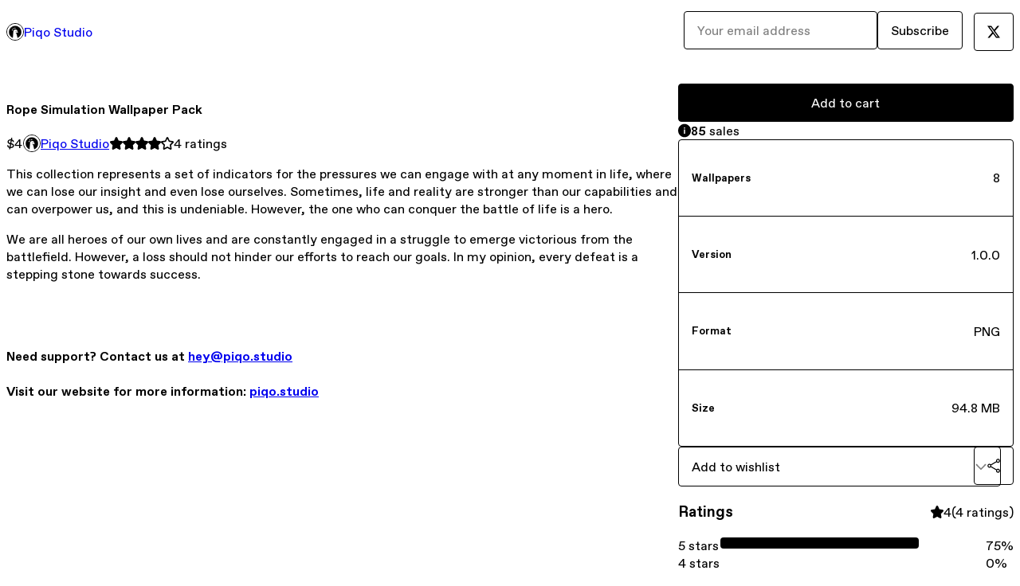

--- FILE ---
content_type: text/html; charset=utf-8
request_url: https://piqodesign.gumroad.com/l/ropesimulation?layout=profile
body_size: 6218
content:
<!DOCTYPE html>
<html lang="en">
  <head prefix="og: http://ogp.me/ns# fb: http://ogp.me/ns/fb# gumroad: http://ogp.me/ns/fb/gumroad#">
    <link rel="dns-prefetch" href="//assets.gumroad.com">
    <link rel="dns-prefetch" href="//static-2.gumroad.com">
    <link rel="dns-prefetch" href="//public-files.gumroad.com">
  <title inertia>Rope Simulation Wallpaper Pack</title>
  <meta name="action-cable-url" content="wss://cable.gumroad.com/cable" />
  <link rel="stylesheet" crossorigin="anonymous" href="https://assets.gumroad.com/packs/css/design-374d0d48.css" />
    <style>:root{--accent: 0 0 0;--contrast-accent: 255 255 255;--font-family: "ABC Favorit", "ABC Favorit", sans-serif;--color: 0 0 0;--primary: var(--color);--contrast-primary: 255 255 255;--filled: 255 255 255;--contrast-filled: var(--color);--body-bg: #ffffff;--active-bg: rgb(var(--color) / var(--gray-1));--border-alpha: 1}body{background-color:#ffffff;color:#000;font-family:"ABC Favorit", "ABC Favorit", sans-serif}
</style>

  <meta name="csrf-param" content="authenticity_token" />
<meta name="csrf-token" content="VIJkcT0Oq2A1y6OfKeq-O8pxBVnOjQ4pJ4Z0jmm3Rg2RCrYa-GQ8hV88HffxttP8__am31n7irkFDTJYLsymqg" />
  <meta charset="utf-8">
  <meta content="149071038533330" property="fb:app_id">
  <meta content="http://www.facebook.com/gumroad" property="fb:page_id">
  <meta property="twitter:site" value="@gumroad">
  
    <meta content="Gumroad" property="og:site_name">
    <meta content="https://piqodesign.gumroad.com/l/ropesimulation" property="og:url">
    <meta content="This collection represents a set of indicators for the pressures we can engage with at any moment in life, where we can lose our insight and even lose ourselves. Sometimes, life and reality are stronger than our capabilities and can overpower us, and this is undeniable. However, the one who can conquer the battle of life is a hero.We are all heroes of our own lives and are constantly engaged in a struggle to emerge victorious from the battlefield. However, a loss should not hinder our efforts to reach our goals. In my opinion, every defeat is a stepping stone towards success. Need support? Contact us at hey@piqo.studio Visit our website for more information: piqo.studio" property="og:description">
    <meta content="This collection represents a set of indicators for the pressures we can engage with at any moment in life, where we can lose our insight and even lose ourselves. Sometimes, life and reality are stronger than our capabilities and can overpower us, and this is undeniable. However, the one who can conquer the battle of life is a hero.We are all heroes of our own lives and are constantly engaged in a struggle to emerge victorious from the battlefield. However, a loss should not hinder our efforts to reach our goals. In my opinion, every defeat is a stepping stone towards success. Need support? Contact us at hey@piqo.studio Visit our website for more information: piqo.studio" name="description">
    <meta content="fvaro" property="product:retailer_item_id">
    <meta content="4.0" property="product:price:amount">
    <meta content="USD" property="product:price:currency">
    <meta content="gumroad:product" property="og:type">
    <meta property="twitter:card" value="summary_large_image" />
<meta property="twitter:title" value="Rope Simulation Wallpaper Pack" />
<meta property="twitter:domain" value="Gumroad" />
<meta property="twitter:description" value="This collection represents a set of indicators for the pressures we can engage with at any moment in life, where we can lose our insight and even lose ourselves. Sometimes, life and reality are str..." />
<meta property="twitter:creator" value="@Piqostudio" />
<meta property="twitter:image" value="https://public-files.gumroad.com/hfiv17o1upwicsk1cq1yinyqm4bo" />

      <link rel="preload" as="image" href="https://public-files.gumroad.com/hfiv17o1upwicsk1cq1yinyqm4bo">
      <link rel="preload" as="image" href="https://public-files.gumroad.com/w2vocr9gum6rvm7mi0ixoh9mtvuo">
  <meta property="og:image" content="https://public-files.gumroad.com/hfiv17o1upwicsk1cq1yinyqm4bo">
  <meta property="og:image:alt" content="">
  <meta property="og:title" content="Rope Simulation Wallpaper Pack">
  <meta property="gr:google_analytics:enabled" content="true">
  <meta property="gr:fb_pixel:enabled" content="true">
  <meta property="gr:logged_in_user:id" content="">
  <meta property="gr:environment" value="production">
  <meta property="gr:page:type" content="product">
  <meta property="gr:facebook_sdk:enabled" content="true">
  <meta content="initial-scale = 1.0, width = device-width" name="viewport">
  <meta property="stripe:pk" value="pk_live_Db80xIzLPWhKo1byPrnERmym">
  <meta property="stripe:api_version" value="2023-10-16; risk_in_requirements_beta=v1; retrieve_tax_forms_beta=v1;">
  <link href="/opensearch.xml" rel="search" type="application/opensearchdescription+xml" title="Gumroad">
    <link href="https://piqodesign.gumroad.com/l/ropesimulation" rel="canonical">


    <link href="https://public-files.gumroad.com/c05us76f6gbtmnadkdvs6x0aolil" rel="shortcut icon">
</head>

  <body id="product_page" class="group/body mac" style="">
    <div id="design-settings" data-settings="{&quot;font&quot;:{&quot;name&quot;:&quot;ABC Favorit&quot;,&quot;url&quot;:&quot;https://assets.gumroad.com/assets/ABCFavorit-Regular-26182c8c3addf6e4f8889817249c23b22c93233a8212e5e86574459e4dc926e2.woff2&quot;}}" style="display: none;"></div>
    <div id="user-agent-info" data-settings="{&quot;is_mobile&quot;:false}" style="display: none;"></div>
    <div class="react-entry-point" style="display:contents" id="Alert-react-component-e5b7902d-2bc6-4bd4-ba95-d29f97832373"><div class="fixed top-4 left-1/2 z-100 w-max max-w-[calc(100vw-2rem)] rounded bg-background md:max-w-sm invisible" style="transform:translateX(-50%) translateY(calc(-100% - var(--spacer-4)));transition:all 0.3s ease-out 0.5s"><div role="alert" class="flex items-start gap-2 rounded border border-border p-3"><div class="flex-1"><div></div></div></div></div></div>
      <script type="application/json" class="js-react-on-rails-component" data-component-name="Alert" data-dom-id="Alert-react-component-e5b7902d-2bc6-4bd4-ba95-d29f97832373">{"initial":null}</script>
      


    <div class="flex flex-col lg:flex-row h-screen">
      <main class="flex-1 flex flex-col lg:h-screen overflow-y-auto">
        <div class="flex-1 flex flex-col">
          


<noscript>
  <div id="javascript-notice">
    <strong>JavaScript is required to buy this product.</strong>
    Enable JavaScript in your browser settings and refresh this page to continue.
  </div>
</noscript>



  <script type="application/json" id="js-react-on-rails-context">{"railsEnv":"production","inMailer":false,"i18nLocale":"en","i18nDefaultLocale":"en","rorVersion":"14.0.4","rorPro":false,"href":"https://piqodesign.gumroad.com/l/ropesimulation?layout=profile","location":"/l/ropesimulation?layout=profile","scheme":"https","host":"piqodesign.gumroad.com","port":null,"pathname":"/l/ropesimulation","search":"layout=profile","httpAcceptLanguage":null,"design_settings":{"font":{"name":"ABC Favorit","url":"https://assets.gumroad.com/assets/ABCFavorit-Regular-26182c8c3addf6e4f8889817249c23b22c93233a8212e5e86574459e4dc926e2.woff2"}},"domain_settings":{"scheme":"https","app_domain":"gumroad.com","root_domain":"gumroad.com","short_domain":"gum.co","discover_domain":"gumroad.com","third_party_analytics_domain":"gumroad-analytics.com","api_domain":"api.gumroad.com"},"user_agent_info":{"is_mobile":false},"logged_in_user":null,"current_seller":null,"csp_nonce":"IzxcDEi6YHLMKnFne90yV5cwKqS1XuKqbbBk186q8ls=","locale":"en-US","feature_flags":{"require_email_typo_acknowledgment":true,"disable_stripe_signup":true},"serverSide":false}</script>
<div class="react-entry-point" style="display:contents" id="ProfileProductPage-react-component-56b2b39a-a93c-4a62-aa80-a0b7d98d7e6c"><div class="flex min-h-full flex-col"><header class="z-20 border-border bg-background text-lg lg:border-b lg:px-4 lg:py-6"><div class="mx-auto flex max-w-6xl flex-wrap lg:flex-nowrap lg:items-center lg:gap-6"><div class="relative flex grow items-center gap-3 border-b border-border px-4 py-8 lg:flex-1 lg:border-0 lg:p-0"><img class="user-avatar" src="https://public-files.gumroad.com/c05us76f6gbtmnadkdvs6x0aolil" alt="Profile Picture"/><a href="/" class="no-underline">Piqo Studio</a></div><div class="flex basis-full items-center gap-3 border-b border-border px-4 py-8 lg:basis-auto lg:border-0 lg:p-0"><form style="flex-grow:1" novalidate=""><fieldset class=""><div class="flex gap-2"><input type="email" class="flex-1" placeholder="Your email address" value=""/><button class="button" type="submit">Subscribe</button></div></fieldset></form></div><div class="ml-auto flex items-center gap-3"><a class="button" href="https://twitter.com/Piqostudio" target="_blank"><span class="icon icon-twitter"></span></a></div></div></header><main class="flex-1"><section aria-label="Product information bar" class="border-0 bg-background" style="overflow:hidden;padding:0;height:0;transition:var(--transition-duration);flex-shrink:0;position:fixed;top:0;left:0;right:0;z-index:var(--z-index-menubar)"><div class="mx-auto flex max-w-product-page items-center justify-between gap-4 p-4 lg:px-8" style="transition:var(--transition-duration);margin-top:0"><div itemscope="" itemProp="offers" itemType="https://schema.org/Offer" class="flex items-center"><span class="group/tooltip relative inline-grid right"><span aria-describedby=":Rim:" style="display:contents"><div class="relative grid grid-flow-col border border-r-0 border-border"><div class="bg-accent px-2 py-1 text-accent-foreground" itemProp="price" content="4">$4</div><div class="border-border border-r-transparent border-[calc(0.5lh+--spacing(1))] border-l-1"></div><div class="absolute top-0 right-px bottom-0 border-accent border-r-transparent border-[calc(0.5lh+--spacing(1))] border-l-1"></div></div></span><span role="tooltip" id=":Rim:" class="absolute z-30 hidden w-40 max-w-max rounded-md bg-primary p-3 text-primary-foreground group-focus-within/tooltip:block group-hover/tooltip:block top-1/2 -translate-y-1/2 left-full translate-x-2"><div class="absolute border-6 border-transparent top-1/2 -translate-y-1/2 right-full border-r-primary"></div>$4</span></span><link itemProp="url" href="https://piqodesign.gumroad.com/l/ropesimulation"/><div itemProp="availability" hidden="">https://schema.org/InStock</div><div itemProp="priceCurrency" hidden="">usd</div><div itemProp="seller" itemType="https://schema.org/Person" hidden=""><div itemProp="name" hidden="">Piqo Studio</div></div></div><h3 class="hidden flex-1 lg:block">Rope Simulation Wallpaper Pack</h3><div class="shrink-0 items-center gap-1 hidden lg:flex"><span class="icon icon-solid-star"></span><span class="icon icon-solid-star"></span><span class="icon icon-solid-star"></span><span class="icon icon-solid-star"></span><span class="icon icon-outline-star"></span><span class="rating-number">4<!-- --> <!-- -->ratings</span></div><a class="button accent" href="https://gumroad.com/checkout?layout=profile&amp;product=fvaro&amp;quantity=1" target="_top" style="align-items:unset">Add to cart</a></div></section><section class="border-b border-border"><div class="mx-auto w-full max-w-product-page lg:py-16 p-4 lg:px-8"><article class="relative grid rounded border border-border bg-background lg:grid-cols-[2fr_1fr]"><figure class="group relative col-span-full overflow-hidden rounded-t border-b border-border bg-(image:--product-cover-placeholder) bg-cover" aria-label="Product preview"><button class="absolute top-1/2 z-1 mx-3 h-8 w-8 -translate-y-1/2 items-center justify-center rounded-full border border-border bg-background hidden group-hover:flex right-0" aria-label="Show next cover"><span class="icon icon-arrow-right"></span></button><div class="flex h-full snap-x snap-mandatory items-center overflow-x-scroll overflow-y-hidden [scrollbar-width:none] [&amp;::-webkit-scrollbar]:hidden" style="aspect-ratio:1.3333333333333333"><div role="tabpanel" id="8958f1423e37e079742e5620687e8f0e" class="mt-0! flex min-h-[1px] flex-[1_0_100%] snap-start justify-center border-0! p-0!"></div><div role="tabpanel" id="e64e0618c7447cdac393011877b2e736" class="mt-0! flex min-h-[1px] flex-[1_0_100%] snap-start justify-center border-0! p-0!"></div></div><div role="tablist" aria-label="Select a cover" class="absolute bottom-0 flex w-full flex-wrap justify-center gap-2 p-3"><div role="tab" aria-label="Show cover 1" aria-selected="true" aria-controls="8958f1423e37e079742e5620687e8f0e" class="block rounded-full border border-current p-2 bg-current"></div><div role="tab" aria-label="Show cover 2" aria-selected="false" aria-controls="e64e0618c7447cdac393011877b2e736" class="block rounded-full border border-current bg-background p-2"></div></div></figure><section class="lg:border-r"><header class="grid gap-4 p-6 not-first:border-t"><h1 itemProp="name">Rope Simulation Wallpaper Pack</h1></header><section class="grid grid-cols-[auto_1fr] gap-[1px] border-t border-border p-0 sm:grid-cols-[auto_auto_minmax(max-content,1fr)]"><div class="px-6 py-4 outline outline-offset-0 outline-border"><div itemscope="" itemProp="offers" itemType="https://schema.org/Offer" class="flex items-center"><span class="group/tooltip relative inline-grid right"><span aria-describedby=":R2kt6:" style="display:contents"><div class="relative grid grid-flow-col border border-r-0 border-border"><div class="bg-accent px-2 py-1 text-accent-foreground" itemProp="price" content="4">$4</div><div class="border-border border-r-transparent border-[calc(0.5lh+--spacing(1))] border-l-1"></div><div class="absolute top-0 right-px bottom-0 border-accent border-r-transparent border-[calc(0.5lh+--spacing(1))] border-l-1"></div></div></span><span role="tooltip" id=":R2kt6:" class="absolute z-30 hidden w-40 max-w-max rounded-md bg-primary p-3 text-primary-foreground group-focus-within/tooltip:block group-hover/tooltip:block top-1/2 -translate-y-1/2 left-full translate-x-2"><div class="absolute border-6 border-transparent top-1/2 -translate-y-1/2 right-full border-r-primary"></div>$4</span></span><link itemProp="url" href="https://piqodesign.gumroad.com/l/ropesimulation"/><div itemProp="availability" hidden="">https://schema.org/InStock</div><div itemProp="priceCurrency" hidden="">usd</div><div itemProp="seller" itemType="https://schema.org/Person" hidden=""><div itemProp="name" hidden="">Piqo Studio</div></div></div></div><div class="flex flex-wrap items-center gap-2 px-6 py-4 outline outline-offset-0 outline-border"><a href="https://piqodesign.gumroad.com/" target="_blank" class="relative flex items-center gap-2" rel="noreferrer"><img class="user-avatar" src="https://public-files.gumroad.com/c05us76f6gbtmnadkdvs6x0aolil"/>Piqo Studio</a></div><div class="flex items-center px-6 py-4 outline outline-offset-0 outline-border max-sm:col-span-full"><div class="flex shrink-0 items-center gap-1"><span class="icon icon-solid-star"></span><span class="icon icon-solid-star"></span><span class="icon icon-solid-star"></span><span class="icon icon-solid-star"></span><span class="icon icon-outline-star"></span><span class="rating-number">4<!-- --> <!-- -->ratings</span></div></div></section><section class="border-t border-border p-6"><div class="rich-text"><p>This collection represents a set of indicators for the pressures we can engage with at any moment in life, where we can lose our insight and even lose ourselves. Sometimes, life and reality are stronger than our capabilities and can overpower us, and this is undeniable. However, the one who can conquer the battle of life is a hero.</p><p>We are all heroes of our own lives and are constantly engaged in a struggle to emerge victorious from the battlefield. However, a loss should not hinder our efforts to reach our goals. In my opinion, every defeat is a stepping stone towards success.</p><p><br></p><h4>
<br>Need support? Contact us at <a target="_blank" rel="noopener noreferrer nofollow" href="mailto:hey@piqo.studio">hey@piqo.studio</a>
</h4><h4>Visit our website for more information: <a target="_blank" rel="noopener noreferrer nofollow" href="http://piqo.studio">piqo.studio</a>
</h4></div></section></section><section><section class="grid gap-4 p-6 not-first:border-t"><a class="button accent" href="https://gumroad.com/checkout?layout=profile&amp;product=fvaro&amp;quantity=1" target="_top" style="align-items:unset">Add to cart</a><div role="status" class="flex items-start gap-2 rounded border p-3 border-info bg-info/20"><span class="icon icon-info-circle-fill size-[1lh]! text-info" aria-hidden="true"></span><div class="flex-1"><strong>85</strong> <!-- -->sale<!-- -->s</div></div><div class="stack"><div><h5>Wallpapers</h5><div>8</div></div><div><h5>Version </h5><div>1.0.0</div></div><div><h5>Format</h5><div>PNG</div></div><div><h5>Size</h5><div>94.8 MB</div></div></div><div class="grid grid-cols-[1fr_auto] gap-2"><div class="combobox"><div role="combobox" aria-expanded="false" aria-controls=":Rn356:" tabindex="0" class="input " aria-label="Add to wishlist"><span class="fake-input text-singleline">Add to wishlist</span><span class="icon icon-outline-cheveron-down"></span></div><div hidden=""><datalist id=":Rn356:"><div role="option" id=":Rn356:-0" class=""><div><span class="icon icon-plus"></span> New wishlist</div></div></datalist></div></div><details class="popover toggle"><summary aria-label="Share" aria-haspopup="true" aria-expanded="false"><span class="group/tooltip relative inline-grid bottom"><span aria-describedby=":R37356:" style="display:contents"><button class="button" type="button" aria-label="Share"><span class="icon icon-share"></span></button></span><span role="tooltip" id=":R37356:" class="absolute z-30 hidden w-40 max-w-max rounded-md bg-primary p-3 text-primary-foreground group-focus-within/tooltip:block group-hover/tooltip:block left-1/2 -translate-x-1/2 top-full translate-y-2"><div class="absolute border-6 border-transparent left-1/2 -translate-x-1/2 bottom-full border-b-primary"></div>Share</span></span></summary><div class="dropdown" style="translate:min(0px - 100% - var(--spacer-4), 0px);max-width:calc(0px - 2 * var(--spacer-4))"><div class="grid grid-cols-1 gap-4"><a class="button button-social-twitter button-w-i button-twitter" href="https://twitter.com/intent/tweet?url=https%3A%2F%2Fpiqodesign.gumroad.com%2Fl%2Fropesimulation&amp;text=Buy%20Rope%20Simulation%20Wallpaper%20Pack%20on%20%40Gumroad" target="_blank" rel="noopener noreferrer">Share on X</a><a class="button button-social-facebook button-w-i button-facebook" href="https://www.facebook.com/sharer/sharer.php?u=https%3A%2F%2Fpiqodesign.gumroad.com%2Fl%2Fropesimulation&amp;quote=Rope%20Simulation%20Wallpaper%20Pack" target="_blank" rel="noopener noreferrer">Share on Facebook</a><span class="group/tooltip relative inline-grid bottom"><span aria-describedby=":Rt7356:" style="display:contents"><span class="contents"><button class="button" type="button" aria-label="Copy product URL"><span class="icon icon-link"></span> Copy link</button></span></span><span role="tooltip" id=":Rt7356:" class="absolute z-30 hidden w-40 max-w-max rounded-md bg-primary p-3 text-primary-foreground group-focus-within/tooltip:block group-hover/tooltip:block left-1/2 -translate-x-1/2 top-full translate-y-2"><div class="absolute border-6 border-transparent left-1/2 -translate-x-1/2 bottom-full border-b-primary"></div>Copy product URL</span></span></div></div></details></div></section><section class="grid gap-4 p-6 not-first:border-t"><header class="flex items-center justify-between"><h3>Ratings</h3><div class="flex shrink-0 items-center gap-1"><span class="icon icon-solid-star"></span><div class="rating-average">4</div>(<!-- -->4 ratings<!-- -->)</div></header><div itemProp="aggregateRating" itemType="https://schema.org/AggregateRating" itemscope="" hidden=""><div itemProp="reviewCount">4</div><div itemProp="ratingValue">4</div></div><section class="grid grid-cols-[auto_1fr_auto] gap-3" aria-label="Ratings histogram"><div>5 stars</div><meter aria-label="5 stars" value="0.75"></meter><div>75%</div><div>4 stars</div><meter aria-label="4 stars" value="0"></meter><div>0%</div><div>3 stars</div><meter aria-label="3 stars" value="0"></meter><div>0%</div><div>2 stars</div><meter aria-label="2 stars" value="0"></meter><div>0%</div><div>1 star</div><meter aria-label="1 star" value="0.25"></meter><div>25%</div></section></section></section></article></div></section><footer class="px-4 py-8 text-center mx-auto w-full max-w-6xl lg:py-6 lg:text-left"><div>Powered by <a href="https://gumroad.com/" class="logo-full" aria-label="Gumroad"></a></div></footer></main></div></div>
      <script type="application/json" class="js-react-on-rails-component" data-component-name="ProfileProductPage" data-dom-id="ProfileProductPage-react-component-56b2b39a-a93c-4a62-aa80-a0b7d98d7e6c">{"product":{"id":"nCG6GBw542vRmp6fw5NgRg==","permalink":"fvaro","name":"Rope Simulation Wallpaper Pack","seller":{"id":"2189680468284","name":"Piqo Studio","avatar_url":"https://public-files.gumroad.com/c05us76f6gbtmnadkdvs6x0aolil","profile_url":"https://piqodesign.gumroad.com/"},"collaborating_user":null,"covers":[{"url":"https://public-files.gumroad.com/hfiv17o1upwicsk1cq1yinyqm4bo","original_url":"https://public-files.gumroad.com/jjh6ma07kg3mgs322nhtgo3qcop9","thumbnail":null,"id":"8958f1423e37e079742e5620687e8f0e","type":"image","filetype":"png","width":670,"height":502,"native_width":1920,"native_height":1440},{"url":"https://public-files.gumroad.com/w2vocr9gum6rvm7mi0ixoh9mtvuo","original_url":"https://public-files.gumroad.com/w11ecdqqge1d2cm77s8wnul8kdho","thumbnail":null,"id":"e64e0618c7447cdac393011877b2e736","type":"image","filetype":"png","width":670,"height":502,"native_width":1920,"native_height":1440}],"main_cover_id":"8958f1423e37e079742e5620687e8f0e","thumbnail_url":"https://public-files.gumroad.com/vogv5m463a8bj427plv7is7cnupr","quantity_remaining":null,"long_url":"https://piqodesign.gumroad.com/l/ropesimulation","is_sales_limited":false,"ratings":{"count":4,"average":4.0,"percentages":[25,0,0,0,75]},"custom_button_text_option":"pay_prompt","is_compliance_blocked":false,"is_published":true,"is_stream_only":false,"streamable":false,"sales_count":85,"summary":null,"attributes":[{"name":"Wallpapers","value":"8"},{"name":"Version ","value":"1.0.0"},{"name":"Format","value":"PNG"},{"name":"Size","value":"94.8 MB"}],"description_html":"\u003cp\u003eThis collection represents a set of indicators for the pressures we can engage with at any moment in life, where we can lose our insight and even lose ourselves. Sometimes, life and reality are stronger than our capabilities and can overpower us, and this is undeniable. However, the one who can conquer the battle of life is a hero.\u003c/p\u003e\u003cp\u003eWe are all heroes of our own lives and are constantly engaged in a struggle to emerge victorious from the battlefield. However, a loss should not hinder our efforts to reach our goals. In my opinion, every defeat is a stepping stone towards success.\u003c/p\u003e\u003cp\u003e\u003cbr\u003e\u003c/p\u003e\u003ch4\u003e\n\u003cbr\u003eNeed support? Contact us at \u003ca target=\"_blank\" rel=\"noopener noreferrer nofollow\" href=\"mailto:hey@piqo.studio\"\u003ehey@piqo.studio\u003c/a\u003e\n\u003c/h4\u003e\u003ch4\u003eVisit our website for more information: \u003ca target=\"_blank\" rel=\"noopener noreferrer nofollow\" href=\"http://piqo.studio\"\u003epiqo.studio\u003c/a\u003e\n\u003c/h4\u003e","currency_code":"usd","price_cents":400,"rental_price_cents":null,"pwyw":null,"eligible_for_installment_plans":true,"allow_installment_plan":false,"installment_plan":null,"is_legacy_subscription":false,"is_tiered_membership":false,"is_physical":false,"custom_view_content_button_text":null,"is_multiseat_license":false,"hide_sold_out_variants":false,"native_type":"digital","preorder":null,"duration_in_months":null,"rental":null,"is_quantity_enabled":false,"free_trial":null,"recurrences":null,"options":[],"analytics":{"google_analytics_id":null,"facebook_pixel_id":"","free_sales":false},"has_third_party_analytics":false,"ppp_details":null,"can_edit":false,"refund_policy":null,"bundle_products":[],"public_files":[],"audio_previews_enabled":true},"discount_code":null,"purchase":null,"wishlists":[],"currency_code":"usd","show_ratings_filter":true,"creator_profile":{"external_id":"2189680468284","avatar_url":"https://public-files.gumroad.com/c05us76f6gbtmnadkdvs6x0aolil","name":"Piqo Studio","twitter_handle":"Piqostudio","subdomain":"piqodesign.gumroad.com"},"sections":[],"main_section_index":0}</script>
      


        </div>
      </main>
    </div>
    <script src="https://assets.gumroad.com/assets/application-cbf244e9109e70d7b04497041636f00173a1e588f9b879b3a3ef11f8dfb86e5c.js" type="873523484f580bda3e44fb55-text/javascript"></script>
    
        <script src="https://assets.gumroad.com/packs/js/webpack-runtime-66690cf0e90bb9e091f6.js" defer="defer" type="873523484f580bda3e44fb55-text/javascript"></script>
<script src="https://assets.gumroad.com/packs/js/webpack-commons-eebd34fa5905ffe0e73d.js" defer="defer" type="873523484f580bda3e44fb55-text/javascript"></script>
<script src="https://assets.gumroad.com/packs/js/4310-86378da55705e767554e.js" defer="defer" type="873523484f580bda3e44fb55-text/javascript"></script>
<script src="https://assets.gumroad.com/packs/js/product-23070aecce00055f25b9.js" defer="defer" type="873523484f580bda3e44fb55-text/javascript"></script>

  <script src="/cdn-cgi/scripts/7d0fa10a/cloudflare-static/rocket-loader.min.js" data-cf-settings="873523484f580bda3e44fb55-|49" defer></script><script defer src="https://static.cloudflareinsights.com/beacon.min.js/vcd15cbe7772f49c399c6a5babf22c1241717689176015" integrity="sha512-ZpsOmlRQV6y907TI0dKBHq9Md29nnaEIPlkf84rnaERnq6zvWvPUqr2ft8M1aS28oN72PdrCzSjY4U6VaAw1EQ==" nonce="IzxcDEi6YHLMKnFne90yV5cwKqS1XuKqbbBk186q8ls=" data-cf-beacon='{"rayId":"9bdd2d5049272a7e","version":"2025.9.1","serverTiming":{"name":{"cfExtPri":true,"cfEdge":true,"cfOrigin":true,"cfL4":true,"cfSpeedBrain":true,"cfCacheStatus":true}},"token":"5070e21320304a1ba2b0a42ce9682840","b":1}' crossorigin="anonymous"></script>
</body>
</html>
